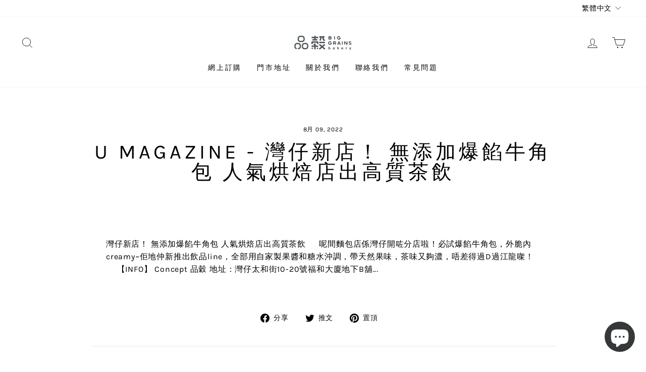

--- FILE ---
content_type: text/css
request_url: https://biggrains.com/cdn/shop/t/25/assets/ddm_calendar.css?v=166118329627147898001759223536
body_size: 3683
content:
:root{--main-selectdate-label-color:#000000;--main-slot-label-color:;--main-commnetbox-color:;--main-error-msg-color:#ff0000;--main-notes-text-color:#000000;--main-bg-color:#fff;--main-text-color:#000;--main-cl-bg-color:#fff;--main-cl-text-color:#393939;--main-cl-disabletext-color:#ccc;--main-cl-prepost-color:#393939;--main-selected-date-bg-color:#393939;--main-selected-date-text-color:#fff}\feff#ddmtest1232{color:#000}#dds_calendar,#time-slot-options{background-color:var(--main-bg-color);color:var(--main-text-color)}.flatpickr-calendar{background:transparent;opacity:0;display:none;text-align:center;visibility:hidden;padding:0;-webkit-animation:none;animation:none;direction:ltr;border:0;font-size:14px;line-height:24px;border-radius:5px;position:absolute;width:307.875px;-webkit-box-sizing:border-box;box-sizing:border-box;-ms-touch-action:manipulation;touch-action:manipulation;background:#fff;-webkit-box-shadow:1px 0 0 #e6e6e6,-1px 0 0 #e6e6e6,0 1px 0 #e6e6e6,0 -1px 0 #e6e6e6,0 3px 13px rgba(0,0,0,.08);box-shadow:1px 0 #e6e6e6,-1px 0 #e6e6e6,0 1px #e6e6e6,0 -1px #e6e6e6,0 3px 13px #00000014}.flatpickr-calendar.open,.flatpickr-calendar.inline{opacity:1;max-height:640px;visibility:visible}.flatpickr-calendar.open{display:inline-block;z-index:99999}.flatpickr-calendar.animate.open{-webkit-animation:fpFadeInDown .3s cubic-bezier(.23,1,.32,1);animation:fpFadeInDown .3s cubic-bezier(.23,1,.32,1)}.flatpickr-calendar.inline{display:block;position:relative;top:2px}.flatpickr-calendar.static{position:absolute;top:calc(100% + 2px)}.flatpickr-calendar.static.open{z-index:999;display:block}.flatpickr-calendar.multiMonth .flatpickr-days .dayContainer:nth-child(n+1) .flatpickr-day.inRange:nth-child(7n+7){-webkit-box-shadow:none!important;box-shadow:none!important}.flatpickr-calendar.multiMonth .flatpickr-days .dayContainer:nth-child(n+2) .flatpickr-day.inRange:nth-child(7n+1){-webkit-box-shadow:-2px 0 0 #e6e6e6,5px 0 0 #e6e6e6;box-shadow:-2px 0 #e6e6e6,5px 0 #e6e6e6}.flatpickr-calendar .hasWeeks .dayContainer,.flatpickr-calendar .hasTime .dayContainer{border-bottom:0;border-bottom-right-radius:0;border-bottom-left-radius:0}.flatpickr-calendar .hasWeeks .dayContainer{border-left:0}.flatpickr-calendar.showTimeInput.hasTime .flatpickr-time{height:40px;border-top:1px solid #e6e6e6}.flatpickr-calendar.noCalendar.hasTime .flatpickr-time{height:auto}.flatpickr-calendar:before,.flatpickr-calendar:after{position:absolute;display:block;pointer-events:none;border:solid transparent;content:"";height:0;width:0;left:22px}.flatpickr-calendar.rightMost:before,.flatpickr-calendar.rightMost:after{left:auto;right:22px}.flatpickr-calendar:before{border-width:5px;margin:0 -5px}.flatpickr-calendar:after{border-width:4px;margin:0 -4px}.flatpickr-calendar.arrowTop:before,.flatpickr-calendar.arrowTop:after{bottom:100%}.flatpickr-calendar.arrowTop:before{border-bottom-color:#e6e6e6}.flatpickr-calendar.arrowTop:after{border-bottom-color:#fff}.flatpickr-calendar.arrowBottom:before,.flatpickr-calendar.arrowBottom:after{top:100%}.flatpickr-calendar.arrowBottom:before{border-top-color:#e6e6e6}.flatpickr-calendar.arrowBottom:after{border-top-color:#fff}.flatpickr-calendar:focus{outline:0}.flatpickr-wrapper{position:relative;display:inline-block}.flatpickr-months{display:-webkit-box;display:-webkit-flex;display:-ms-flexbox;display:flex}.flatpickr-months .flatpickr-month{background:transparent;color:#000000e6;fill:#000000e6;height:34px;line-height:1;text-align:center;position:relative;-webkit-user-select:none;-moz-user-select:none;-ms-user-select:none;user-select:none;overflow:hidden;-webkit-box-flex:1;-webkit-flex:1;-ms-flex:1;flex:1}.flatpickr-months .flatpickr-prev-month,.flatpickr-months .flatpickr-next-month{text-decoration:none;cursor:pointer;position:absolute;top:0;height:34px;padding:10px;z-index:3;color:var(--main-cl-text-color);fill:var(--main-cl-text-color)}.flatpickr-months .flatpickr-prev-month.flatpickr-disabled,.flatpickr-months .flatpickr-next-month.flatpickr-disabled{display:none}.flatpickr-months .flatpickr-prev-month i,.flatpickr-months .flatpickr-next-month i{position:relative}.flatpickr-months .flatpickr-prev-month.flatpickr-prev-month,.flatpickr-months .flatpickr-next-month.flatpickr-prev-month{left:0}.flatpickr-months .flatpickr-prev-month.flatpickr-next-month,.flatpickr-months .flatpickr-next-month.flatpickr-next-month{right:0}.flatpickr-months .flatpickr-prev-month:hover,.flatpickr-months .flatpickr-next-month:hover{color:#959ea9}.flatpickr-months .flatpickr-prev-month:hover svg,.flatpickr-months .flatpickr-next-month:hover svg{fill:#f64747}.flatpickr-months .flatpickr-prev-month svg,.flatpickr-months .flatpickr-next-month svg{width:14px;height:14px}.flatpickr-months .flatpickr-prev-month svg path,.flatpickr-months .flatpickr-next-month svg path{-webkit-transition:fill .1s;transition:fill .1s;fill:inherit}.numInputWrapper{position:relative;height:auto}.numInputWrapper input,.numInputWrapper span{display:inline-block}.numInputWrapper input{width:100%}.numInputWrapper input::-ms-clear{display:none}.numInputWrapper input::-webkit-outer-spin-button,.numInputWrapper input::-webkit-inner-spin-button{margin:0;-webkit-appearance:none}.numInputWrapper span{position:absolute;right:0;width:14px;padding:0 4px 0 2px;height:50%;line-height:50%;opacity:0;cursor:pointer;border:1px solid rgba(57,57,57,.15);-webkit-box-sizing:border-box;box-sizing:border-box}.numInputWrapper span:hover{background:#0000001a}.numInputWrapper span:active{background:#0003}.numInputWrapper span:after{display:block;content:"";position:absolute}.numInputWrapper span.arrowUp{top:0;border-bottom:0}.numInputWrapper span.arrowUp:after{border-left:4px solid transparent;border-right:4px solid transparent;border-bottom:4px solid rgba(57,57,57,.6);top:26%}.numInputWrapper span.arrowDown{top:50%}.numInputWrapper span.arrowDown:after{border-left:4px solid transparent;border-right:4px solid transparent;border-top:4px solid rgba(57,57,57,.6);top:40%}.numInputWrapper span svg{width:inherit;height:auto}.numInputWrapper span svg path{fill:#00000080}.numInputWrapper:hover{background:#0000000d}.numInputWrapper:hover span{opacity:1}.flatpickr-current-month{font-size:135%;line-height:inherit;font-weight:300;color:inherit;position:absolute;width:75%;left:12.5%;padding:7.48px 0 0;line-height:1;height:34px;display:inline-block;text-align:center;-webkit-transform:translate3d(0,0,0);transform:translateZ(0)}.flatpickr-current-month span.cur-month{font-family:inherit;font-weight:700;color:inherit;display:inline-block;margin-left:.5ch;padding:0}.flatpickr-current-month span.cur-month:hover{background:#0000000d}.flatpickr-current-month .numInputWrapper{width:6ch;width:7ch\fffd;display:inline-block}.flatpickr-current-month .numInputWrapper span.arrowUp:after{border-bottom-color:#000000e6}.flatpickr-current-month .numInputWrapper span.arrowDown:after{border-top-color:#000000e6}.flatpickr-current-month input.cur-year{background:transparent;-webkit-box-sizing:border-box;box-sizing:border-box;color:var(--main-cl-text-color);cursor:text;padding:0 0 0 .5ch;margin:0;display:inline-block;font-size:inherit;font-family:inherit;font-weight:300;line-height:inherit;height:auto;border:0;border-radius:0;vertical-align:initial;-webkit-appearance:textfield;-moz-appearance:textfield;appearance:textfield}.flatpickr-current-month input.cur-year:focus{outline:0}.flatpickr-current-month input.cur-year[disabled],.flatpickr-current-month input.cur-year[disabled]:hover{font-size:100%;color:var(--main-cl-text-color);background:transparent;pointer-events:none}.flatpickr-current-month .flatpickr-monthDropdown-months{appearance:menulist;background:transparent;border:none;border-radius:0;box-sizing:border-box;color:var(--main-cl-text-color);cursor:pointer;font-size:inherit;font-family:inherit;font-weight:300;height:auto;line-height:inherit;margin:-1px 0 0;outline:none;padding:0 0 0 .5ch;position:relative;vertical-align:initial;-webkit-box-sizing:border-box;-webkit-appearance:menulist;-moz-appearance:menulist;width:auto}.flatpickr-current-month .flatpickr-monthDropdown-months:focus,.flatpickr-current-month .flatpickr-monthDropdown-months:active{outline:none}.flatpickr-current-month .flatpickr-monthDropdown-months:hover{background:#0000000d}.flatpickr-current-month .flatpickr-monthDropdown-months .flatpickr-monthDropdown-month{background-color:transparent;outline:none;padding:0}.flatpickr-weekdays{background:transparent;text-align:center;overflow:hidden;width:100%;display:-webkit-box;display:-webkit-flex;display:-ms-flexbox;display:flex;-webkit-box-align:center;-webkit-align-items:center;-ms-flex-align:center;align-items:center;height:28px}.flatpickr-weekdays .flatpickr-weekdaycontainer{display:-webkit-box;display:-webkit-flex;display:-ms-flexbox;display:flex;-webkit-box-flex:1;-webkit-flex:1;-ms-flex:1;flex:1}span.flatpickr-weekday{cursor:default;font-size:90%;background:transparent;color:var(--main-cl-text-color);line-height:1;margin:0;text-align:center;display:block;-webkit-box-flex:1;-webkit-flex:1;-ms-flex:1;flex:1;font-weight:bolder}.dayContainer,.flatpickr-weeks{padding:1px 0 0}.flatpickr-days{position:relative;overflow:hidden;display:-webkit-box;display:-webkit-flex;display:-ms-flexbox;display:flex;-webkit-box-align:start;-webkit-align-items:flex-start;-ms-flex-align:start;align-items:flex-start;width:307.875px}.flatpickr-days:focus{outline:0}.dayContainer{padding:0;outline:0;text-align:left;width:307.875px;min-width:307.875px;max-width:307.875px;-webkit-box-sizing:border-box;box-sizing:border-box;display:inline-block;display:-ms-flexbox;display:-webkit-box;display:-webkit-flex;display:flex;-webkit-flex-wrap:wrap;flex-wrap:wrap;-ms-flex-wrap:wrap;-ms-flex-pack:justify;-webkit-justify-content:space-around;justify-content:space-around;-webkit-transform:translate3d(0,0,0);transform:translateZ(0);opacity:1}.dayContainer+.dayContainer{-webkit-box-shadow:-1px 0 0 #e6e6e6;box-shadow:-1px 0 #e6e6e6}.flatpickr-day{background:none;border:1px solid transparent;border-radius:150px;-webkit-box-sizing:border-box;box-sizing:border-box;color:var(--main-cl-text-color);cursor:pointer;font-weight:400;width:14.2857143%;-webkit-flex-basis:14.2857143%;-ms-flex-preferred-size:14.2857143%;flex-basis:14.2857143%;max-width:39px;height:39px;line-height:39px;margin:0;display:inline-block;position:relative;-webkit-box-pack:center;-webkit-justify-content:center;-ms-flex-pack:center;justify-content:center;text-align:center}.flatpickr-day.inRange,.flatpickr-day.prevMonthDay.inRange,.flatpickr-day.nextMonthDay.inRange,.flatpickr-day.today.inRange,.flatpickr-day.prevMonthDay.today.inRange,.flatpickr-day.nextMonthDay.today.inRange,.flatpickr-day:hover,.flatpickr-day.prevMonthDay:hover,.flatpickr-day.nextMonthDay:hover,.flatpickr-day:focus,.flatpickr-day.prevMonthDay:focus,.flatpickr-day.nextMonthDay:focus{cursor:pointer;outline:0;background:#e6e6e6;border-color:#e6e6e6}.flatpickr-day.today{border-color:#959ea9}.flatpickr-day.today:hover,.flatpickr-day.today:focus{border-color:var(--main-bg-color);background:var(--main-bg-color);color:#fff}.flatpickr-day.selected,.flatpickr-day.startRange,.flatpickr-day.endRange,.flatpickr-day.selected.inRange,.flatpickr-day.startRange.inRange,.flatpickr-day.endRange.inRange,.flatpickr-day.selected:focus,.flatpickr-day.startRange:focus,.flatpickr-day.endRange:focus,.flatpickr-day.selected:hover,.flatpickr-day.startRange:hover,.flatpickr-day.endRange:hover,.flatpickr-day.selected.prevMonthDay,.flatpickr-day.startRange.prevMonthDay,.flatpickr-day.endRange.prevMonthDay,.flatpickr-day.selected.nextMonthDay,.flatpickr-day.startRange.nextMonthDay,.flatpickr-day.endRange.nextMonthDay{background:var(--main-selected-date-bg-color);-webkit-box-shadow:none;box-shadow:none;color:var(--main-selected-date-text-color);border-color:var(--main-selected-date-bg-color)}.flatpickr-day.selected.startRange,.flatpickr-day.startRange.startRange,.flatpickr-day.endRange.startRange{border-radius:50px 0 0 50px}.flatpickr-day.selected.endRange,.flatpickr-day.startRange.endRange,.flatpickr-day.endRange.endRange{border-radius:0 50px 50px 0}.flatpickr-day.selected.startRange+.endRange:not(:nth-child(7n+1)),.flatpickr-day.startRange.startRange+.endRange:not(:nth-child(7n+1)),.flatpickr-day.endRange.startRange+.endRange:not(:nth-child(7n+1)){-webkit-box-shadow:-10px 0 0 #569ff7;box-shadow:-10px 0 #569ff7}.flatpickr-day.selected.startRange.endRange,.flatpickr-day.startRange.startRange.endRange,.flatpickr-day.endRange.startRange.endRange{border-radius:50px}.flatpickr-day.inRange{border-radius:0;-webkit-box-shadow:-5px 0 0 #e6e6e6,5px 0 0 #e6e6e6;box-shadow:-5px 0 #e6e6e6,5px 0 #e6e6e6}.flatpickr-day.flatpickr-disabled,.flatpickr-day.flatpickr-disabled:hover,.flatpickr-day.prevMonthDay,.flatpickr-day.nextMonthDay,.flatpickr-day.notAllowed,.flatpickr-day.notAllowed.prevMonthDay,.flatpickr-day.notAllowed.nextMonthDay{color:var(--main-cl-prepost-color);background:transparent;border-color:transparent;cursor:default}.flatpickr-day.flatpickr-disabled,.flatpickr-day.flatpickr-disabled:hover{cursor:not-allowed;color:var(--main-cl-disabletext-color)}.flatpickr-day.week.selected{border-radius:0;-webkit-box-shadow:-5px 0 0 #569ff7,5px 0 0 #569ff7;box-shadow:-5px 0 #569ff7,5px 0 #569ff7}.flatpickr-day.hidden{visibility:hidden}.rangeMode .flatpickr-day{margin-top:1px}.flatpickr-weekwrapper{float:left}.flatpickr-weekwrapper .flatpickr-weeks{padding:0 12px;-webkit-box-shadow:1px 0 0 #e6e6e6;box-shadow:1px 0 #e6e6e6}.flatpickr-weekwrapper .flatpickr-weekday{float:none;width:100%;line-height:28px}.flatpickr-weekwrapper span.flatpickr-day,.flatpickr-weekwrapper span.flatpickr-day:hover{display:block;width:100%;max-width:none;color:#3939394d;background:transparent;cursor:default;border:none}.flatpickr-innerContainer{display:block;display:-webkit-box;display:-webkit-flex;display:-ms-flexbox;display:flex;-webkit-box-sizing:border-box;box-sizing:border-box;overflow:hidden}.flatpickr-rContainer{display:inline-block;padding:0;-webkit-box-sizing:border-box;box-sizing:border-box}.flatpickr-time{text-align:center;outline:0;display:block;height:0;line-height:40px;max-height:40px;-webkit-box-sizing:border-box;box-sizing:border-box;overflow:hidden;display:-webkit-box;display:-webkit-flex;display:-ms-flexbox;display:flex}.flatpickr-time:after{content:"";display:table;clear:both}.flatpickr-time .numInputWrapper{-webkit-box-flex:1;-webkit-flex:1;-ms-flex:1;flex:1;width:40%;height:40px;float:left}.flatpickr-time .numInputWrapper span.arrowUp:after{border-bottom-color:#393939}.flatpickr-time .numInputWrapper span.arrowDown:after{border-top-color:#393939}.flatpickr-time.hasSeconds .numInputWrapper{width:26%}.flatpickr-time.time24hr .numInputWrapper{width:49%}.flatpickr-time input{background:transparent;-webkit-box-shadow:none;box-shadow:none;border:0;border-radius:0;text-align:center;margin:0;padding:0;height:inherit;line-height:inherit;color:#393939;font-size:14px;position:relative;-webkit-box-sizing:border-box;box-sizing:border-box;-webkit-appearance:textfield;-moz-appearance:textfield;appearance:textfield}.flatpickr-time input.flatpickr-hour{font-weight:700}.flatpickr-time input.flatpickr-minute,.flatpickr-time input.flatpickr-second{font-weight:400}.flatpickr-time input:focus{outline:0;border:0}.flatpickr-time .flatpickr-time-separator,.flatpickr-time .flatpickr-am-pm{height:inherit;float:left;line-height:inherit;color:#393939;font-weight:700;width:2%;-webkit-user-select:none;-moz-user-select:none;-ms-user-select:none;user-select:none;-webkit-align-self:center;-ms-flex-item-align:center;align-self:center}.flatpickr-time .flatpickr-am-pm{outline:0;width:18%;cursor:pointer;text-align:center;font-weight:400}.flatpickr-time input:hover,.flatpickr-time .flatpickr-am-pm:hover,.flatpickr-time input:focus,.flatpickr-time .flatpickr-am-pm:focus{background:#eee}.flatpickr-input[readonly]{cursor:pointer}@-webkit-keyframes fpFadeInDown{0%{opacity:0;-webkit-transform:translate3d(0,-20px,0);transform:translate3d(0,-20px,0)}to{opacity:1;-webkit-transform:translate3d(0,0,0);transform:translateZ(0)}}@keyframes fpFadeInDown{0%{opacity:0;-webkit-transform:translate3d(0,-20px,0);transform:translate3d(0,-20px,0)}to{opacity:1;-webkit-transform:translate3d(0,0,0);transform:translateZ(0)}}.flatpickr-calendar,#time-slot-options option{background-color:var(--main-cl-bg-color);color:var(--main-cl-text-color)}#dds_calendar::placeholder{color:var(--main-text-color)}select#time-slot-options.dds-time{width:100%;margin:0}.dds-calendar-notes,input#dds_calendar{width:100%}@media (max-width: 767px){.dds-time-wrapper{margin:10px 0 0}}.flatpickr-monthDropdown-months{-webkit-appearance:none!important;-moz-appearance:none!important;appearance:none!important;background-position:right center!important;background-image:url(//cdn.shopify.com/s/files/1/0265/2949/7134/t/1/assets/ico-select.svg?v=2900367270910467858)!important;background-repeat:no-repeat!important;background-position:right 10px center!important;line-height:1.2!important;text-indent:.01px!important;-o-text-overflow:""!important;text-overflow:""!important;cursor:pointer!important;margin-right:10px!important;padding-right:20px!important}.dds-calendar-notes,#dds_calendar,#time-slot-options{border:1px solid #ccc}.ddm_product_page{display:flex;flex-wrap:wrap;width:100%}.lable_dds-date-wrapper,.lable_dds-time-wrapper,.dds-comment-box{color:var(--main-selectdate-label-color)}.dds-notes{color:var(--main-notes-text-color)}.error_msg{color:var(--main-error-msg-color)!important}.ddm_tooltip__icon{padding-top:2px;margin-left:10px;cursor:pointer;width:15px;display:block;height:15px}.mw-ncd-tooltip__content{max-width:200px;background:#fff;padding:5px 10px;border-radius:3px;font-size:12px;text-align:left;box-shadow:0 0 0 1px #062c521a,0 2px 16px #212b3614;pointer-events:none;visibility:hidden;z-index:1}.ddm_tooltip__icon .ddm_tooltip__content{position:absolute;display:block;min-width:152px;background:#3a3a3a;color:#fff;padding:10px;border-radius:4px;font-size:12px;line-height:16px;top:auto;left:50%;transform:translate(-50%,-17px);bottom:5px;opacity:0;visibility:hidden;transition:all .3s ease;text-align:left}.ddm_tooltip__icon{position:relative}.ddm_tooltip__icon .ddm_tooltip__content:after{content:"";background:#3a3a3a;height:10px;width:10px;position:absolute;bottom:-8px;-webkit-transform:rotate(45deg) translateX(-50%);-ms-transform:rotate(45deg) translateX(-50%);transform:rotate(45deg) translate(-50%);left:50%}.ddm_tooltip__icon:hover .ddm_tooltip__content{opacity:1;visibility:visible}.ddm_cart_nocontact_delivery.ondisplay section{margin:0}.ddm_cart_nocontact_delivery{width:100%;text-align:right;display:block!important}.ddm_cart_nocontact_delivery label{display:inline-block;font-weight:700;font-size:16px;margin:0 10px 0 16px}.ddm_cart_nocontact_delivery .ddm_tooltip__icon{display:inline-block;margin:0;vertical-align:text-top}.ddm_cart_nocontact_delivery .slideThree label{margin:0}#slideThree{width:15px;height:15px;margin-bottom:4px;vertical-align:middle;display:inline-block}.flatpickr-current-month{line-height:27px}.flatpickr-current-month .flatpickr-monthDropdown-months,.flatpickr-current-month input.cur-year{font-size:17px}.slot_active{margin-right:22px;text-align:left}.ddm-slot-data{height:0px;visibility:hidden;width:0px}.product-comment-box textarea{width:100%}.ddm_select_box{padding:10px 0;width:100%}.ddm_select_box label,.ddm_cart_nocontact_delivery{display:block;text-align:left}.dds-comment-box{display:block}.cart_datepicker{width:100%;display:flex;flex-wrap:wrap;justify-content:flex-end}.dds-comment-box{width:100%;padding:5px 0;text-align:left}.appjetty-ddm-cart-box{max-width:500px;margin-left:auto}label.lable_dds-date-wrapper.label-right{text-align:left}.ddm_product_page .dds-comment-box{text-align:left!important}@media (min-width: 768px){.ddm_product_page{width:100%}.ddm_select_box{width:50%;padding:5px}.dds-comment-box{padding:5px}.appjetty-ddm-cart-box .dds-comment-box,.ddm_cart_nocontact_delivery{text-align:right!important}label.lable_dds-date-wrapper.label-right{text-align:right}}.appjetty-cal-full-width.flatpickr-calendar.open{width:min-content;padding:0 10px 5px}.appjetty-cal-full-width span.flatpickr-weekday{padding:0 3px}.appjetty-cal-full-width .flatpickr-days{width:100%!important}.appjetty-cal-full-width .dayContainer{width:100%!important;min-width:100%!important;max-width:100%!important}.appjetty-cal-full-width .flatpickr-day{max-width:initial!important}.ddm_select_box.date-picker-wrap input{padding:10px 15px}.aj-tab-panel{display:none}.aj-tab-panel.active{display:block}.tab-menu-wrapper ul{padding:0;display:flex;margin:0 -10px;justify-content:flex-end}.tab-menu-wrapper ul li{list-style-type:none;padding:0 10px;width:33.33%;transition:.3s ease}.tab-menu-wrapper ul li label{text-decoration:none;box-shadow:0 0 6px #0000004d;display:block;height:100%;border-radius:10px;text-align:center;padding:20px 5px;color:#000;border:0;cursor:pointer}.tab-menu-wrapper .input-radio-box:checked+.delivery-lable{border:0;box-shadow:-3px 6px 12px #5e5d5d}.tab-menu-wrapper svg{max-width:100%;width:35px;height:35px}.tab-menu-wrapper .input-radio-box:checked~label,.tab-menu-wrapper .input-radio-box:hover~label{background-color:#000}.tab-menu-wrapper .input-radio-box:checked~label span,.tab-menu-wrapper .input-radio-box:hover~label span{color:#fff}.tab-menu-wrapper .input-radio-box:checked~label svg,.tab-menu-wrapper .input-radio-box:hover~label svg{fill:#fff}.ddm_select_box.slot-listing .slot-time-list.ddm-slot{padding:9px 15px}.tab-menu-wrapper .ddm-tab-title{display:block;line-height:initial;font-size:14px}.oddm-tabs-wrapper .ddm-pickup-title{font-size:15px;font-weight:600}.ddm-store-pickup-select{box-shadow:0 0 6px #0003;max-height:220px;overflow:auto}.ddm-store-pickup-select label{font-weight:600}.ddm-store-pickup-select .ddm-address{display:block;line-height:initial}.ddm-store-pickup-select .ddm-select-item{display:flex;align-items:baseline;padding:10px;border-bottom:1px solid #eee}.ddm-store-pickup-select .ddm-select-item:last-child{border:0}.ddm-store-pickup-select input{margin:0 10px 0 0}.tab-menu-wrapper .input-radio-box{opacity:0;visibility:hidden;width:0;height:0;display:none}.text-center{text-align:center}.ddm-search-wrapper{display:flex;position:relative;margin:0 0 10px}.ddm-search-wrapper input{width:100%;padding:10px 50px 10px 10px;border:1px solid #bbb;border-radius:5px}.ddm-search-wrapper .ddm-search-icon{position:absolute;right:0;top:0;bottom:0;margin:auto;background:#000;display:flex;align-items:center;padding:10px;border-top-right-radius:5px;border-bottom-right-radius:5px}.ddm-search-wrapper .search-icon{width:20px}@media (max-width: 767px){.tab-menu-wrapper ul li a{padding:10px 5px}}.delivery-container{padding-top:25px}.selected-type label{border:1px solid #000}.ddm_select_box #dds_calendar{padding:9px 15px}.ddm-loader{padding-bottom:10px!important;display:none}.ddm-loader .skeleton-box{display:inline-block;height:1em;position:relative;overflow:hidden;background-color:#dddbdd;width:100%!important}.ddm-loader .skeleton-box:after{position:absolute;top:0;right:0;bottom:0;left:0;transform:translate(-100%);background-image:linear-gradient(90deg,#fff0 0,#fff3 20%,#ffffff80 60%,#fff0);animation:shimmer 2s infinite;content:""}.ddm-loader .o-vertical-spacing{padding:0}@keyframes shimmer{to{transform:translate(100%)}}.ddm-loader .o-media{display:flex}.ddm-loader .o-media__body{flex-grow:1}.ddm-loader .o-vertical-spacing>*+*{margin-top:.75em}.ddm-loader .o-vertical-spacing--l>*+*{margin-top:2em}*{box-sizing:border-box}.ddm_select_box #dds_calendar{padding:9px 15px;min-height:37px}
/*# sourceMappingURL=/cdn/shop/t/25/assets/ddm_calendar.css.map?v=166118329627147898001759223536 */


--- FILE ---
content_type: application/x-javascript; charset=utf-8
request_url: https://bundler.nice-team.net/app/shop/status/biggrains.myshopify.com.js?1768737793
body_size: -362
content:
var bundler_settings_updated='1768357266c';